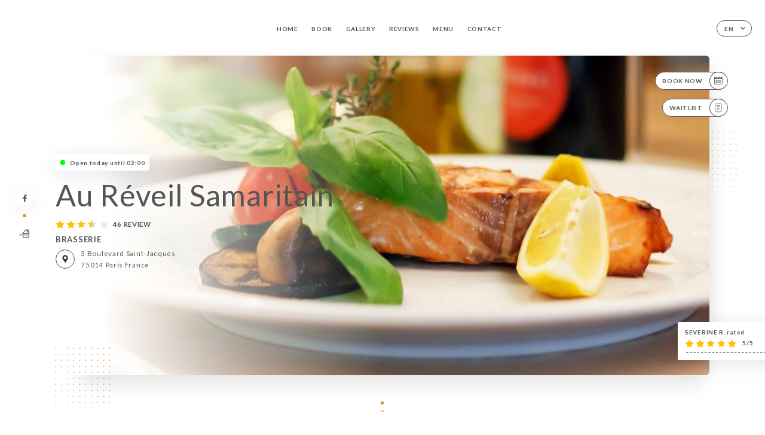

--- FILE ---
content_type: text/html; charset=UTF-8
request_url: https://au-reveil-samaritain-paris.fr/en
body_size: 7196
content:
<!DOCTYPE html>
<html lang="en">
    <head>
        <meta charset="utf-8">
        <meta name="viewport" content="width=device-width, initial-scale=1, maximum-scale=1">
        <meta name="csrf-token" content="gyAuBFuffYilAb2I4f2JV7Qj98l0xTz1LvGEc8Ly">
                    <link rel="apple-touch-icon" sizes="180x180" href="https://au-reveil-samaritain-paris.fr/favicons/apple-touch-icon.png">
            <link rel="icon" type="image/png" sizes="32x32" href="https://au-reveil-samaritain-paris.fr/favicons/favicon-32x32.png">
            <link rel="icon" type="image/png" sizes="16x16" href="https://au-reveil-samaritain-paris.fr/favicons/favicon-16x16.png">
        
        <title>AU RÉVEIL SAMARITAIN I Site officiel, réservez en ligne </title>

        <!-- Styles -->
        <link rel="stylesheet" href="/css/app.css?id=0ef99605022392d7dced500510acf1e4">

        <script async src="https://www.googletagmanager.com/gtag/js?id=G-RBH1XXM88G"></script>
        <script>
            window.dataLayer = window.dataLayer || [];
            function gtag(){dataLayer.push(arguments);}

            gtag('js', new Date());
            gtag('set', { 'shop_id': '1359', 'source': 'minisite', 'click_type': 'info' });
            gtag('config', 'G-RBH1XXM88G', { send_page_view: false });
            gtag('event', 'page_view', { 'shop_id': '1359', 'source': 'minisite', 'click_type': 'info' });

            function gcallback(callback, timeout) {
                var called = false;
                function fn() {
                    if (!called) {
                        called = true;
                        callback();
                    }
                }
                setTimeout(fn, timeout || 1000);
                return fn;
            }

            function gevent(eventName, data = {}, timeout = null) {
                if (typeof data !== 'object') {
                    throw new Error('data must be an object.');
                }

                if (timeout !== null && (typeof timeout !== 'number' || timeout <= 0)) {
                    throw new Error('Timeout must be a valid positive number.');
                }

                data['source'] = data['source'] || 'uniiti';
                data['click_type'] = data['click_type'] || 'info';
                data['shop_id'] = '1359';

                if (timeout && data['hitCallback']) {
                    data['hitCallback'] = gcallback(data['hitCallback'], timeout);
                }

                gtag('event', eventName, data);
            }
        </script>
        <!-- Scripts -->
        <script src="/js/app.js?id=4ef27fb7b2905857220db1d609121ff7" defer></script>       

        
    </head>
    <body>
        <div class="container white">
            <div class="main-section">
        <!-- Adding #header__navigation -->
<div class="header-contain ">
    <button type="button" class="burger-menu" id="burger_menu">
        <span class="burger-circle">
            <span class="burger-bars">
                <span class="first-bar"></span>
                <span class="second-bar"></span>
                <span class="third-bar"></span>
            </span>
        </span>
        <div class="menu-text">menu</div>
    </button>
    <div class="lang">
        <span class="btn-primary">
            <span class="text">
                en
            </span>
            <span class="icon">
                <i class="ic ic-arrow-down"></i>
            </span>
        </span>
    
        <div class="lang_contain drop-flag">
    <div class="blur_lang"></div>
    <div class="lang_container ">
        <a href="#" class="close">
            <i class="ic ic-close"></i>
        </a>
        <div class="header_lang">
            <img src="/svg/shapes/language_illu.svg" alt="">
            <p>Select your language:</p>
        </div>
        <ul>
                                                                            <li>
                        <a class="active" href="/en/">
                            <i class="flag flag-en"></i>
                            <span>English</span>
                            <i class="ic ic_check_lang"></i>
                        </a>
                    </li>
                                                                                                                                                                                                                                                                                                                                                                                                        
                                                <li>
                        <a href="/fr/">
                            <i class="flag flag-fr"></i>
                            <span>French</span>
                        </a>
                    </li>
                                                                                            <li>
                        <a href="/es/">
                            <i class="flag flag-es"></i>
                            <span>Spanish</span>
                        </a>
                    </li>
                                                                <li>
                        <a href="/ca/">
                            <i class="flag flag-ca"></i>
                            <span>Catalan</span>
                        </a>
                    </li>
                                                                <li>
                        <a href="/it/">
                            <i class="flag flag-it"></i>
                            <span>Italian</span>
                        </a>
                    </li>
                                                                <li>
                        <a href="/de/">
                            <i class="flag flag-de"></i>
                            <span>German</span>
                        </a>
                    </li>
                                                                <li>
                        <a href="/pt/">
                            <i class="flag flag-pt"></i>
                            <span>Portuguese</span>
                        </a>
                    </li>
                                                                <li>
                        <a href="/zh/">
                            <i class="flag flag-zh"></i>
                            <span>简体中文 (Chinese)</span>
                        </a>
                    </li>
                                                                <li>
                        <a href="/ja/">
                            <i class="flag flag-ja"></i>
                            <span>Japanese</span>
                        </a>
                    </li>
                                                                <li>
                        <a href="/ru/">
                            <i class="flag flag-ru"></i>
                            <span>Russian</span>
                        </a>
                    </li>
                                                                <li>
                        <a href="/ar/">
                            <i class="flag flag-ar"></i>
                            <span>Arabic</span>
                        </a>
                    </li>
                                                                <li>
                        <a href="/nl/">
                            <i class="flag flag-nl"></i>
                            <span>Dutch</span>
                        </a>
                    </li>
                                                                <li>
                        <a href="/ko/">
                            <i class="flag flag-ko"></i>
                            <span>한국어 (Korean)</span>
                        </a>
                    </li>
                                                                <li>
                        <a href="/cs/">
                            <i class="flag flag-cs"></i>
                            <span>Czech</span>
                        </a>
                    </li>
                                                                <li>
                        <a href="/el/">
                            <i class="flag flag-el"></i>
                            <span>Greek</span>
                        </a>
                    </li>
                                    </ul>
    </div>
</div>
    
    </div>
    <div class="blur-main-menu"></div>
    <section class="menu-bar">
        <div class="row">
            <span class="menu-close" id="menu_close"></span>
            <header>
                <!-- Header Menu navigation -->
                <div class="menu-overlay-mobile">
                    <div class="pattern-1 pattern-top pattern"></div>
                    <div class="pattern-1 pattern-bottom pattern"></div>
                    <!-- Social Media Links -->
                    <div class="social-networks">
                                                <a href="https://www.facebook.com/pages/category/Cafe/Au-R%C3%A9veil-Samaritain-384537498753905/" target="_blank" title="Facebook">
                            <i class="fa-brands fa-facebook"></i>
                        </a>
                                            </div>
                    <!-- Social Media Links -->
                </div>
                <!-- Header Menu navigation -->
                <div class="header__menu-right">
                    <div class=" menu__items">
                        <ul class="menu">
                                                                                                <li><a href="https://au-reveil-samaritain-paris.fr/en" class=" link">Home</a></li>
                                                                                                                                            <li><a href="https://au-reveil-samaritain-paris.fr/en/booking" class=" link">Book</a></li>
                                                                                                            
                                                                    
                                                                                                <li><a href="https://au-reveil-samaritain-paris.fr/en/gallery" class=" link">Gallery</a></li>
                                                                                                    
                                                                                                <li><a href="https://au-reveil-samaritain-paris.fr/en/opinions" class=" link">Reviews</a></li>
                                                                                                    
                                                                                                <li><a href="https://au-reveil-samaritain-paris.fr/en/services" class=" link">Menu</a></li>
                                                                                                    
                                                                                                <li><a href="https://au-reveil-samaritain-paris.fr/en/contact" class=" link">Contact</a></li>
                                                                                                    
                                                    </ul>
                    </div>
                </div>
                <!-- Header Menu navigation -->
            </header>
        </div>
    </section>
    <!-- End #header__navigation -->
</div>
        <!-- Top Main Page Section -->
        <div class="scroll-section">
            <!-- See more Button scroll -->            
        </div>        
        <!-- Square Pattern -->
        <div class="pattern-1 pattern-left pattern"></div>
        <div class="pattern-1 pattern-right pattern"></div>
        <!-- Square Pattern -->
        <main style="background-image: url(https://uniiti.com/images/shops/slides/c60bf85a3f024cca7b910d1cef29b2839d6cb11c.jpeg)">
            <section>
                            <div class="filter"></div>
                
                <!-- Social Media Links -->
                <div class="social-networks">
                                            <a href="https://www.facebook.com/pages/category/Cafe/Au-R%C3%A9veil-Samaritain-384537498753905/" target="_blank" title="Facebook">
                            <i class="fa-brands fa-facebook"></i>
                        </a>
                                                            <div class="diveder"></div>
                        <!-- Social Media Links -->
                                                                <i class="bd bd-faitmaison" title="Fait Maison"></i>
                                    </div>
                <!-- Social Media Links -->

                <!-- Voir sur la carte Button -->
                <div class="main-top vnoir-rvs">
                    <div class="header__menu-left">
                                                    <div class="menu__btns">
                                <a href="https://au-reveil-samaritain-paris.fr/en/booking" class="btn-primary">
                                    <span class="text">
                                        Book Now
                                    </span>
                                    <span class="icon">
                                        <i class="ic ic-calendar"></i>
                                    </span>
                                </a>
                            </div>
                                                                                                                        <div class="menu__btns">
                            <a href="#" data-slug="au-reveil-samaritain" data-lang="en" class="btn-primary waitlistBtn">
                                <span class="text">
                                    Waitlist
                                </span>
                                <span class="icon">
                                    <i class="ic ic-waitlis"></i>
                                </span>
                            </a>
                            <div class="blur_lang"></div>
                            <div class="headerMenuLeftOpen ">
                                <a href="#" class="close">
                                    <i class="ic ic-close"></i>
                                </a>
                                <div class="content waitlistIframe">

                                </div>
                            </div>
                        </div>
                                            </div>
                </div>
                <!-- Voir sur la carte Button -->                
    
                <!-- Content of Top main page -->
                <div class="main-middle middle_homepage">
                    <div class="block-status">
                        <span class="status opened"></span>
                        <p>Open today until 02:00</p>
                    </div>
                    <div class="mobile-pattern pattern-1"></div>
                    <div class="block-headline">
                                                    <h1 class="desktop-logo">
                                Au Réveil Samaritain
                            </h1>
                                                <!-- Review -->
                                                <div class="avis">
                            <a href="https://au-reveil-samaritain-paris.fr/en/opinions" class="stars">
                                                                                                            
                                        <i class="fa fa-star"></i>
                                                                                                                                                
                                        <i class="fa fa-star"></i>
                                                                                                                                                
                                        <i class="fa fa-star"></i>
                                                                                                                                                
                                        <i class="fa fa-star-half"></i>
                                                                                                                                                
                                        <i class="fa fa-star-empty"></i>
                                                                                                    <span class=""> 46 Review</span>
                            </a>
                        </div>
                        <h3>
                            BRASSERIE
                        </h3>
                        <div class="address-carte">
                            <div class="carte">
                                                            <a href="https://www.google.com/maps/place/?q=place_id:ChIJBVfhcr5x5kcRpPQItMZfTTI" class="btn-primary" target="_blank">
                                    <span class="icon">
                                        <i class="ic ic-map"></i>
                                    </span>
                                </a>
                                <a href="https://www.google.com/maps/place/?q=place_id:ChIJBVfhcr5x5kcRpPQItMZfTTI" class="link_add" target="_blank">
                                                                            <span>3 Boulevard Saint-Jacques</span>
                                        <span>75014 Paris France</span>
                                                                    </a>
                                                        </div>
                        </div>
                    </div>
                    <div class="badges">
                        <!-- Social Media Links -->
                        <div class="social-networks mobile-social">
                                                            <a href="https://www.facebook.com/pages/category/Cafe/Au-R%C3%A9veil-Samaritain-384537498753905/" target="_blank" title="Facebook">
                                    <i class="fa-brands fa-facebook"></i>
                                </a>
                                                    </div>
                                                    <!-- Social Media Links -->
                            <div class="divider"></div>
                                                                            <i class="bd bd-faitmaison" title="Fait Maison"></i>
                                             </div>
                </div>
                <!-- Content of Top main page -->
                                <!-- Review Block -->
                <div class="main-bottom">
                    <div class="block-avis">
                        <div class="link-arrow">
                            <a href="https://au-reveil-samaritain-paris.fr/en/opinions">
                                <i class="ic ic-arrow-right"></i>
                            </a>
                        </div>
                        <p class="avis-name">
                            SEVERINE R. rated
                        </p>
                        <!-- Review -->
                                                <div class="avis">
                            <a href="https://au-reveil-samaritain-paris.fr/en/opinions" class="stars">
                                                                                                            
                                        <i class="fa fa-star"></i>
                                                                                                                                                
                                        <i class="fa fa-star"></i>
                                                                                                                                                
                                        <i class="fa fa-star"></i>
                                                                                                                                                
                                        <i class="fa fa-star"></i>
                                                                                                                                                
                                        <i class="fa fa-star"></i>
                                                                                                    <span> 5/5</span>
                            </a>
                        </div>
                                            </div>
                </div>
                <!-- Review Block -->
                            </section>
        </main>
        <div class="scroll-section">
            <!-- See more Button scroll -->
            <a href="#scroll" type="button" class="see-more">
                <span class="square"></span>
                <span class="arrow"></span>
            </a>
            <!-- See more Button scroll -->            
        </div>
        <!-- End Top Main Page Section -->
    </div>
    <div class="reach"></div>
    
    <!-- Latest News Section -->
    <section>
        <div id="scroll"></div>
        <div class="contain">
            <!-- Latest News Card Section -->
                        <!-- End Latest News Card Section -->
            <!-- About Us Section -->
            <div class="row">
                                <div class="about-us margin_added ">
                    <div class="pattern-about_us"></div>
                    <div class="title-about">
                        <h2>
                            Who are we?
                        </h2>
                    </div>
                    <div class="description">
                        <p style="text-align: center;">Bienvenue au R&eacute;veil Samaritain, nous vous proposons une cuisine &agrave; la Fran&ccedil;aise constitu&eacute;e uniquement de produits frais et son "Happy Hour" de 15h &agrave; 22h. Un service de qualit&eacute; dans une ambiance conviviale.</p>
                    </div>
                </div>
                        </div>
            <!-- End About Us Section -->
            <!-- Review Section -->
                        <div class="row">
                <div class=" review">
                    <div class="left-review">
                        <h2>
                            The latest review
                        </h2>
                        <a href="https://au-reveil-samaritain-paris.fr/en/opinions" class="btn-primary desktop">
                            <span class="text">
                                See more reviews
                            </span>
                            <span class="icon">
                                <i class="ic ic-star"></i>
                            </span>
                        </a>
                    </div>
                    <div class="right-review">
                        <div class="quote-left pattern pattern-1"></div>
                        <i class="ic ic-quote-left"></i>
                        <div class="contain-quote left"></div>
                        <div class="content">
                            <div class="review-name">
                                <p>
                                    SEVERINE R. rated
                                </p>
                                <!-- Review -->
                                                                <div class="avis">
                                    <a href="https://au-reveil-samaritain-paris.fr/en/opinions" class="stars">
                                                                                                                                    
                                                <i class="fa fa-star"></i>
                                                                                                                                                                                
                                                <i class="fa fa-star"></i>
                                                                                                                                                                                
                                                <i class="fa fa-star"></i>
                                                                                                                                                                                
                                                <i class="fa fa-star"></i>
                                                                                                                                                                                
                                                <i class="fa fa-star"></i>
                                                                                                                            <span> 5 / 5</span>
                                    </a>
                                </div>
                            </div>
                            <div class="description">
                                                                
                                <div class="date">
                                    <span>
                                        19/12/2025
                                    </span>
                                    •
                                    <span>
                                        09:25
                                    </span>
                                </div>
                            </div>
                            <a href="https://au-reveil-samaritain-paris.fr/en/opinions" class="btn-primary mobile">
                                <span class="text">
                                    See more reviews
                                </span>
                                <span class="icon">
                                    <i class="ic ic-star"></i>
                                </span>
                            </a>
                        </div>
                        <div class="quote-right pattern pattern-1"></div>
                        <i class="ic ic-quote-right"></i>
                        <div class="contain-quote right"></div>                        
                    </div>
                </div>
            </div>
                        <!-- End Review Section -->
        </div>
    </section>
    <!-- End Latest News Section -->
    <!-- Map Section -->
    <section class="map-holder">

        <div class="map-shadow-top"></div>
        <div class="map-shadow-bottom"></div>
        <div id="map" class="map"></div>

        <div class="map-details">
            <div class="contain">
                <div class="row">
                    <div class="map-info">
                        <div class="top-info">
                            <div class="left">
                                <i class="ic ic-map-black"></i>
                                <p>
                                                                            <span>3 Boulevard Saint-Jacques</span>
                                        <span>75014 Paris France</span>
                                                                    </p>
                            </div>
                            <div class="right">
                                                                <a href="https://www.google.com/maps/place/?q=place_id:ChIJBVfhcr5x5kcRpPQItMZfTTI" target="_blank" class="see-more">
                                        <i class="ic ic-arrow-right"></i>
                                    </a>
                                                            </div>
                        </div>
                        <div class="days-info">
                            <ul class="">
                                
                                                                <li>
                                    <span class="days">Monday</span>
                                    <span class="hours">
                                                                                    06:00-02:00
                                                                                </span>
                                </li>
                                                                <li>
                                    <span class="days">Tuesday</span>
                                    <span class="hours">
                                                                                    06:00-02:00
                                                                                </span>
                                </li>
                                                                <li>
                                    <span class="days">Wednesday</span>
                                    <span class="hours">
                                                                                    06:00-02:00
                                                                                </span>
                                </li>
                                                                <li>
                                    <span class="days">Thursday</span>
                                    <span class="hours">
                                                                                    06:00-02:00
                                                                                </span>
                                </li>
                                                                <li>
                                    <span class="days">Friday</span>
                                    <span class="hours">
                                                                                    06:00-02:00
                                                                                </span>
                                </li>
                                                                <li>
                                    <span class="days">Saturday</span>
                                    <span class="hours">
                                                                                    Closed
                                                                            </span>
                                </li>
                                                                <li>
                                    <span class="days">Sunday</span>
                                    <span class="hours">
                                                                                    Closed
                                                                            </span>
                                </li>
                                                            </ul>
                        </div>
                    </div>
                </div>
            </div>
        </div>
    </section>
    <!-- End Map Section -->
    <!-- Newsletter Section -->
    <section>
        <div class="contain">
            <div class="row news_marg">
                                <div class="newsletter ">
                    <div class="left">
                        <div class="newsletter-example">
                            <div class="pattern-1 pattern-left pattern"></div>
                            <div class="pattern-1 pattern-right pattern"></div>
                            <div class="card-contain">
                                <div class="sp sp-drawing-arrow"></div>
                                <div class="card">
                                    <div class="content">
                                        <h3>
                                            Au Réveil Samaritain
                                        </h3>
                                        <p>
                                            Join us this evening for an event…
                                        </p>
                                    </div>
                                    <div class="date">
                                        <span>
                                            5 minutes ago
                                        </span>
                                    </div>
                                </div>
                                <div class="loading">
                                    <div class="body-content">
                                        <div class="loading-text header-loading"></div>
                                        <div class="loading-text content-loading"></div>
                                    </div>
                                    <div class="header-content">
                                        <div class="loading-text date-loading"></div>
                                    </div>
                                </div>
                                <div class="loading">
                                    <div class="body-content">
                                        <div class="loading-text header-loading"></div>
                                    </div>
                                    <div class="header-content">
                                        <div class="loading-text date-loading"></div>
                                    </div>
                                </div>
                            </div>
                        </div>
                    </div>
                    <div class="right">
                        <div class="newsletter-shape">
                            <div class="pattern-1 pattern"></div>
                            <div class="newsletter-mobile"></div>
                        </div>
                        <div class="newsletter-details">
    <h2>
        Follow all the news on Au Réveil Samaritain
    </h2>
    <!-- Social Media Links -->
    <div class="social-networks">
            <a href="https://www.facebook.com/pages/category/Cafe/Au-R%C3%A9veil-Samaritain-384537498753905/" target="_blank" title="Facebook">
            <i class="fa-brands fa-facebook"></i>
        </a>
        </div>
    <!-- Social Media Links -->
    <p>
        Sign up for our newsletter and keep up to date with upcoming events and promotions.
    </p>
    <div class="info-letter"></div>
    <div class="form-input">
        <form id="form" method="POST"
      action="https://au-reveil-samaritain-paris.fr/en/submit-newsletter"
      class="form-letter"
>
    <input type="hidden" name="_token" value="gyAuBFuffYilAb2I4f2JV7Qj98l0xTz1LvGEc8Ly">
    
    <input class="checkfield" name="email" placeholder="Your email…">
            <button id="addLetter" type="submit">OK</button>
</form>
    </div>
</div>                    </div>
                </div>
                            </div>
        </div>
    </section>
    <!-- End Newsletter Section -->
    <!-- News Articles -->
        <!-- End News Articles -->
    <section>
        <div class="contain">
                </div>
    </section>

            <section class="badges-footer">
                <div class="contain">
                    <div class="row ">
                        <h3>You can also find us on…</h3>
                        <ul>
                                                            <li class="tooltip">
                                    <a href="https://www.tripadvisor.fr/Restaurant_Review-g187147-d952073-Reviews-Au_Reveil_Samaritain-Paris_Ile_de_France.html" target="_blank">
                                        <i class="bd bd-tripadvisor"></i>
                                    </a>
                                    <span class="tooltiptext">Trip Advisor</span>
                                </li>
                                                            <li class="tooltip">
                                    <a href="https://www.yelp.fr/biz/au-r%C3%A9veil-samaritain-paris-2" target="_blank">
                                        <i class="bd bd-yelp"></i>
                                    </a>
                                    <span class="tooltiptext">Yelp</span>
                                </li>
                                                            <li class="tooltip">
                                    <a href="https://uniiti.com/shop/au-reveil-samaritain" target="_blank">
                                        <i class="bd bd-uniiti"></i>
                                    </a>
                                    <span class="tooltiptext">Uniiti</span>
                                </li>
                                                            <li class="tooltip">
                                    <a href="https://fr.foursquare.com/v/au-reveil-samaritain/4b8f66f8f964a520855333e3" target="_blank">
                                        <i class="bd bd-foursquare"></i>
                                    </a>
                                    <span class="tooltiptext">Foursquare</span>
                                </li>
                                                            <li class="tooltip">
                                    <a href="https://www.linternaute.com/restaurant/restaurant/155021/au-reveil-samaritain.shtml" target="_blank">
                                        <i class="bd bd-linternaute"></i>
                                    </a>
                                    <span class="tooltiptext">L&#039;internaute</span>
                                </li>
                                                            <li class="tooltip">
                                    <a href="https://www.pagesjaunes.fr/pros/12079852" target="_blank">
                                        <i class="bd bd-pagesjaunes"></i>
                                    </a>
                                    <span class="tooltiptext">Pages Jaunes</span>
                                </li>
                                                    </ul>
                    </div>
                </div>
            </section>

            <section class="footer">
                <div class="contain">
                    <div class="row">
                        <div class="footer-container">
                            <div class="footer-identity">
                                <h2>Au Réveil Samaritain</h2>
                                <address>
                                                                            <span>3 Boulevard Saint-Jacques</span>
                                        <span>75014 Paris France</span>
                                                                    </address>
                                                                    <a href="tel:+33145652217" class="btn-primary phone_btn">
                                        <span class="text">
                                            +33145652217
                                        </span>
                                        <span class="icon">
                                            <i class="ic ic-phone"></i>
                                        </span>
                                    </a>
                                                                <div class="lang">
                                    <span class="btn-primary">
                                        <span class="text">
                                            en
                                        </span>
                                        <span class="icon">
                                            <i class="ic ic-arrow-down"></i>
                                        </span>
                                    </span>
                                
                                    <div class="lang_contain drop-flag">
    <div class="blur_lang"></div>
    <div class="lang_container ">
        <a href="#" class="close">
            <i class="ic ic-close"></i>
        </a>
        <div class="header_lang">
            <img src="/svg/shapes/language_illu.svg" alt="">
            <p>Select your language:</p>
        </div>
        <ul>
                                                                            <li>
                        <a class="active" href="/en/">
                            <i class="flag flag-en"></i>
                            <span>English</span>
                            <i class="ic ic_check_lang"></i>
                        </a>
                    </li>
                                                                                                                                                                                                                                                                                                                                                                                                        
                                                <li>
                        <a href="/fr/">
                            <i class="flag flag-fr"></i>
                            <span>French</span>
                        </a>
                    </li>
                                                                                            <li>
                        <a href="/es/">
                            <i class="flag flag-es"></i>
                            <span>Spanish</span>
                        </a>
                    </li>
                                                                <li>
                        <a href="/ca/">
                            <i class="flag flag-ca"></i>
                            <span>Catalan</span>
                        </a>
                    </li>
                                                                <li>
                        <a href="/it/">
                            <i class="flag flag-it"></i>
                            <span>Italian</span>
                        </a>
                    </li>
                                                                <li>
                        <a href="/de/">
                            <i class="flag flag-de"></i>
                            <span>German</span>
                        </a>
                    </li>
                                                                <li>
                        <a href="/pt/">
                            <i class="flag flag-pt"></i>
                            <span>Portuguese</span>
                        </a>
                    </li>
                                                                <li>
                        <a href="/zh/">
                            <i class="flag flag-zh"></i>
                            <span>简体中文 (Chinese)</span>
                        </a>
                    </li>
                                                                <li>
                        <a href="/ja/">
                            <i class="flag flag-ja"></i>
                            <span>Japanese</span>
                        </a>
                    </li>
                                                                <li>
                        <a href="/ru/">
                            <i class="flag flag-ru"></i>
                            <span>Russian</span>
                        </a>
                    </li>
                                                                <li>
                        <a href="/ar/">
                            <i class="flag flag-ar"></i>
                            <span>Arabic</span>
                        </a>
                    </li>
                                                                <li>
                        <a href="/nl/">
                            <i class="flag flag-nl"></i>
                            <span>Dutch</span>
                        </a>
                    </li>
                                                                <li>
                        <a href="/ko/">
                            <i class="flag flag-ko"></i>
                            <span>한국어 (Korean)</span>
                        </a>
                    </li>
                                                                <li>
                        <a href="/cs/">
                            <i class="flag flag-cs"></i>
                            <span>Czech</span>
                        </a>
                    </li>
                                                                <li>
                        <a href="/el/">
                            <i class="flag flag-el"></i>
                            <span>Greek</span>
                        </a>
                    </li>
                                    </ul>
    </div>
</div>
                                
                                </div>
                            </div>
                            <div class="footer-list ">
                                <ul>
                                                                                                                        <li><a href="https://au-reveil-samaritain-paris.fr/en" class="link">Home</a></li>
                                                                                                                                                                <li><a href="https://au-reveil-samaritain-paris.fr/en/gallery" class="link">Gallery</a></li>
                                                                                                                                                                <li><a href="https://au-reveil-samaritain-paris.fr/en/opinions" class="link">Reviews</a></li>
                                                                                                                                                                <li><a href="https://au-reveil-samaritain-paris.fr/en/services" class="link">Menu</a></li>
                                                                                                                                                                <li><a href="https://au-reveil-samaritain-paris.fr/en/contact" class="link">Contact</a></li>
                                                                                                                <li><a href="https://au-reveil-samaritain-paris.fr/en/legal-notice">Legal Notices</a></li>
                                </ul>
                            </div>
                                                        <div class="divider"></div>
                            <div class="newsletter ">
                                <div class="right">
                                    <div class="newsletter-details">
    <h2>
        Follow all the news on Au Réveil Samaritain
    </h2>
    <!-- Social Media Links -->
    <div class="social-networks">
            <a href="https://www.facebook.com/pages/category/Cafe/Au-R%C3%A9veil-Samaritain-384537498753905/" target="_blank" title="Facebook">
            <i class="fa-brands fa-facebook"></i>
        </a>
        </div>
    <!-- Social Media Links -->
    <p>
        Sign up for our newsletter and keep up to date with upcoming events and promotions.
    </p>
    <div class="info-letter"></div>
    <div class="form-input">
        <form id="form" method="POST"
      action="https://au-reveil-samaritain-paris.fr/en/submit-newsletter"
      class="form-letter"
>
    <input type="hidden" name="_token" value="gyAuBFuffYilAb2I4f2JV7Qj98l0xTz1LvGEc8Ly">
    
    <input class="checkfield" name="email" placeholder="Your email…">
            <button id="addLetter" type="submit">OK</button>
</form>
    </div>
</div>                                </div>
                            </div>
                                                        
                        </div>
                        <div class="copyright-container">
                            <div class="copyright">© Copyright 2026 - Au Réveil Samaritain - all rights reserved</div>
                            <div class="designed-by ">
                                <span>Site created with</span>
                                <span class="ic ic-heart"></span>
                                <span>in</span>
                                <div class="dashed"></div>
                                <span class="ic ic-eiffeltower"></span>
                                <span>by <a href="https://uniiti.com/" target="_blank">Uniiti</a></span>
                            </div>
                        </div>
                    </div>
                </div>
            </section>

            <!-- Scroll bottom secttion-->
                                                <nav class="reserve-section">    
                        <a href="https://au-reveil-samaritain-paris.fr/en/booking" target=&quot;_blank&quot;>
                            <i class="illu illu-waitlist"></i>
                            <span>Book Now</span>
                        </a>
                    </nav>                    
                            
            <!-- Quick links-->
            <nav class="nav-mobile">
                            </nav>



        </div>

        
        <style>        
            main section .see-more .square,
            .header-page .articles .contain .row .card .content .left h2::after,
            .header-page .events .contain .row .card .content .left h2::after,
            .faq .contain .row .question::after, .legales .contain .row .question::after,
            .row header .header__menu-right .menu__items .menu li .link:hover::after,
            .row header .header__menu-right .menu__items .menu li .link:hover::before,
            .row header .header__menu-right .menu__items .menu li .active::before,
            .row header .header__menu-right .menu__items .menu li .active::after,
            section .contain .row .latest-news .news-content .left .title a::after,
            .scroll-section .see-more .square,
            .services_items::after,
            .services .contain .row .services_menu .services_pack .info_menu .info p::after,
            .social-networks .diveder,
            .reserve-section,
            .container.dark .both-btn .divider,
            .container.black .both-btn .divider {
                background-color: #D4954E;
            }
            .black main section .filter {
                background-color: #FFFFFF;
                opacity: 0.4                
            }
            .row .about-us .description,
            main section .see-more .arrow,
            .scroll-section .see-more .square,
            .scroll-section .see-more .arrow,
            .btn-primary:hover,
            .btn-primary:hover .icon,
            .see-more:hover,
            .read-more a:hover,
            .read-more span:hover,
            .container.dark .btn-primary:hover,
            main section .main-bottom .block-avis .link-arrow a:hover,
            .services .contain .row .header .tabs .tab-item a.active-item,
            .services .contain .row .header .tabs .tab-item a:hover {
                border-color: #D4954E !important;
            }
            .container .lang .lang_contain .lang_container ul li a:hover,
            .container .lang .lang_contain .lang_container ul li a.active {
                border-color: #D4954E !important;
                box-shadow: 0px 8px 34px rgba(0, 0, 0, 0.06);
            }
            .pattern,
            .row .review .right-review .ic-quote-left,
            .row .review .right-review .ic-quote-right,
            .quotes .row .ic,
            .container.black main section .main-middle .mobile-pattern,
            main section .main-middle .mobile-pattern,
            .news-articles .left .arrows-news,
            .services .contain .row .notice .ic-info-services,
            .services .contain .row .services_menu .divider i,
            section .contain .row .latest-news .news-image,
            .news-articles .right .articles-card .image,
            .container.dark .reserve-section a .illu-reserver,
            .container.dark .reserve-section a .illu-order,
            .container.black .reserve-section a .illu-reserver,
            .container.black .reserve-section a .illu-order,
            .container.dark .reserve-section a .illu-waitlist,
            .container.black .reserve-section a .illu-waitlist,
            .container .lang .lang_contain .lang_container ul li .ic_check_lang,
            .gallery .row .video-swiper .swiper-slide-video .swiper-slide .thumb_cover{ 
                background-color: #D4954E;
                -webkit-mask-size: contain;
                mask-size: cover;
                -webkit-mask-repeat: no-repeat;
                -webkit-mask-position: center center;                
            }
            .container.dark .reserve-section span,
            .container.black .reserve-section span {
                color: #D4954E;
            }
            .row .about-us .description a,
            .article-detail .contain .row .content .content-description a{
                color: #D4954E;
                text-decoration: underline;
                display: inline-block;
            }
            .booking .row .links a:hover,
            .booking .contain .row .iframe .links a:hover,
            .usel .contain .row .iframe .links a:hover {
                border-color: #D4954E;
                color: #D4954E !important;
            }
            main section .main-middle .block-headline h1 {
                font-size: clamp(30px, 60px, 50px);
            }
            @media  screen and (max-width: 1024px) {
                main section .main-middle .block-headline .block-logo .filter-logo-desktop {
                        display: none;
                }
                main section .main-middle .block-headline .block-logo .filter-logo-mobile {
                    display: flex;
                    align-items: center;
                    justify-content: center;                    
                }                
                main section .main-middle .block-headline h1 {
                    font-size: clamp(30px,60px, 50px);
                    line-height: 60px;
                }
            }
        </style>
    </body>
</html>
<script>
    translation = {
        empty_field: 'Oops! Please enter your email',
        newsletter_success: 'Great, you have registered for the newsletter!',
        newsletter_error: 'Your email must be in a valid format. Example name@domain.com',
        newsletter_exist: 'oops! You have already registered for the newsletter',
    },
    shop = {
        longitude: '2.340923',
        latitude: '48.831485'
    },
    env = {
        BOOKING_PARAM: 'https://uniiti.com',
        CURRENT_DOMAIN: 'au-reveil-samaritain-paris.fr',
        uniiti_id: '1359',
        MAP_API_TOKEN:  '2a13d35f-bfc9-4a00-aa02-10963c4ece41',
    }
</script>



--- FILE ---
content_type: image/svg+xml
request_url: https://au-reveil-samaritain-paris.fr/svg/badges/badge-foursquare.svg
body_size: 1188
content:
<svg xmlns="http://www.w3.org/2000/svg" width="60" height="60" viewBox="0 0 60 60">
    <g fill="none" fill-rule="evenodd">
        <g fill="#27499F">
            <g>
                <path d="M22.036 41.723l.137.03c.088-.09.18-.176.264-.27 2.056-2.312 4.114-4.621 6.161-6.941.393-.445.864-.726 1.462-.768.7-.05 1.4-.085 2.103-.092 1.291-.015 2.582-.005 3.874-.005.933 0 1.296-.269 1.49-1.146.295-1.338.583-2.679.86-4.022.172-.842-.2-1.268-1.084-1.27-2.044 0-4.088.02-6.131-.016-.433-.006-.924-.125-1.282-.35-.803-.507-.857-1.692-.6-2.656.18-.683.788-.971 1.816-.971h7.26c.721-.001 1.16-.327 1.318-1.017.298-1.306.594-2.614.863-3.926.224-1.097-.493-1.711-1.49-1.704-5.247.04-10.496.022-15.745.016-.947-.001-1.276.29-1.276 1.196v23.912zM18 31.542V16.467c0-2.058 1.37-3.45 3.51-3.455 6.836-.02 13.671-.01 20.506-.003.356 0 .715.062 1.065.133 1.46.296 2.129 1.283 1.86 2.848-.436 2.529-1.025 5.034-1.557 7.547-.83 3.918-1.665 7.835-2.51 11.75-.09.413-.214.833-.407 1.209-.511.996-1.486 1.16-2.497 1.17-1.832.02-3.663.014-5.494.001-.515-.004-.915.172-1.252.534-3.038 3.266-6.095 6.516-9.11 9.803-.927 1.01-1.885 1.184-2.875.824-.96-.35-1.237-1.156-1.237-2.069C17.998 41.687 18 36.615 18 31.542z" transform="translate(-359 -237) translate(359 237)"/>
            </g>
        </g>
    </g>
</svg>
